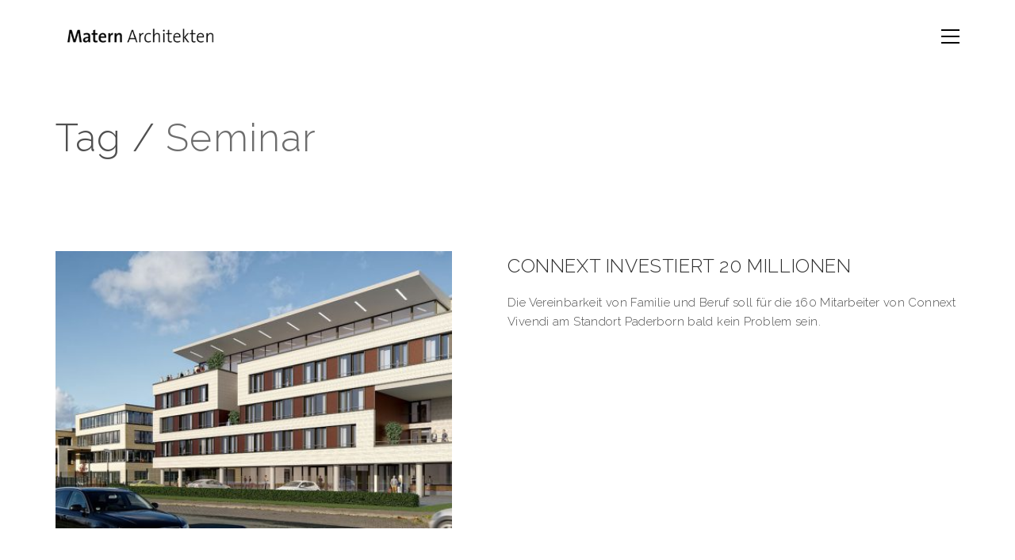

--- FILE ---
content_type: text/css
request_url: https://maternarchitekten.de/wp-content/themes/kalium/assets/css/custom-skin.css?ver=04814fb371519477bdf842fb19f74dbe
body_size: 5707
content:
body {
  background: #ffffff;
  color: #303030;
}
table {
  color: #555555;
}
h1 small,
h2 small,
h3 small,
h4 small,
h5 small,
h6 small {
  color: #555555;
}
a {
  color: #cc0000;
}
a:focus,
a:hover {
  color: #990000;
}
:focus {
  color: #cc0000;
}
.wrapper {
  background: #ffffff;
}
.wrapper a:hover {
  color: #cc0000;
}
.wrapper a:after {
  background: #cc0000;
}
.site-footer a:hover {
  color: #cc0000;
}
.product-filter ul li a:hover {
  color: #cc0000;
}
.message-form .loading-bar {
  background: #ff0000;
}
.message-form .loading-bar span {
  background: #990000;
}
.skin--brand-primary {
  color: #cc0000;
}
.btn.btn-primary {
  background: #cc0000;
}
.btn.btn-primary:hover {
  background: #990000;
}
.btn.btn-secondary {
  background: #555555;
}
.btn.btn-secondary:hover {
  background: #3c3c3c;
}
.site-footer .footer-bottom a {
  color: #555555;
}
.site-footer .footer-bottom a:hover {
  color: #cc0000;
}
.site-footer .footer-bottom a:after {
  color: #cc0000;
}
p {
  color: #555555;
}
.section-title p {
  color: #555555;
}
.section-title h1,
.section-title h2,
.section-title h3,
.section-title h4,
.section-title h5,
.section-title h6 {
  color: #303030;
}
.section-title h1 small,
.section-title h2 small,
.section-title h3 small,
.section-title h4 small,
.section-title h5 small,
.section-title h6 small {
  color: #555555 !important;
}
.blog-posts .isotope-item .box-holder .post-info {
  border-color: #ededed;
}
.blog-posts .box-holder .post-format .quote-holder {
  background: #ffffff;
}
.blog-posts .box-holder .post-format .quote-holder blockquote {
  color: #555555;
}
.blog-posts .box-holder .post-format .post-type {
  background: #ffffff;
}
.blog-posts .box-holder .post-format .post-type i {
  color: #303030;
}
.blog-posts .box-holder .post-format .hover-state i {
  color: #ffffff;
}
.blog-posts .box-holder .post-info h2 a {
  color: #303030;
}
.blog-posts .box-holder .post-info .details .category {
  color: #555555;
}
.blog-posts .box-holder .post-info .details .date {
  color: #555555;
}
.widget.widget_tag_cloud a {
  color: #303030;
  background: #ffffff;
}
.widget.widget_tag_cloud a:hover {
  background: #f2f2f2;
}
.wpb_wrapper .wpb_text_column blockquote {
  border-left-color: #cc0000;
}
.post-formatting ul li,
.post-formatting ol li {
  color: #555555;
}
.post-formatting blockquote {
  border-left-color: #cc0000;
}
.post-formatting blockquote p {
  color: #555555;
}
.post-formatting .wp-caption .wp-caption-text {
  background: #ffffff;
}
.labeled-textarea-row textarea {
  background-image: linear-gradient(#ffffff 1px,transparent 1px);
}
.labeled-textarea-row textarea:focus {
  color: #333;
}
.cd-google-map .cd-zoom-in,
.cd-google-map .cd-zoom-out {
  background-color: #cc0000;
}
.cd-google-map .cd-zoom-in:hover,
.cd-google-map .cd-zoom-out:hover {
  background-color: #c20000;
}
.single-blog-holder .blog-head-holder {
  background: #ffffff;
}
.single-blog-holder .blog-head-holder .quote-holder {
  background: #ffffff;
}
.single-blog-holder .blog-head-holder .quote-holder:before {
  color: #555555;
}
.single-blog-holder .blog-head-holder .quote-holder blockquote {
  color: #555555;
}
.single-blog-holder .tags-holder a {
  color: #303030;
  background: #ffffff;
}
.single-blog-holder .tags-holder a:hover {
  background: #f2f2f2;
}
.single-blog-holder pre {
  background: #ffffff;
  border-color: #ededed;
  color: #303030;
}
.single-blog-holder .blog-author-holder .author-name:hover {
  color: #cc0000;
}
.single-blog-holder .blog-author-holder .author-name:hover em {
  color: #555555;
}
.single-blog-holder .blog-author-holder .author-name em {
  color: #555555;
}
.single-blog-holder .blog-author-holder .author-link {
  color: #303030;
}
.single-blog-holder .post-controls span {
  color: #555555;
}
.single-blog-holder .comments-holder {
  background: #ffffff;
}
.single-blog-holder .comments-holder:before {
  border-top-color: #ffffff;
}
.single-blog-holder .comments-holder .comment-holder + .comment-respond {
  background: #ffffff;
}
.single-blog-holder .comments-holder .comment-holder .commenter-image .comment-connector {
  border-color: #ededed;
}
.single-blog-holder .comments-holder .comment-holder .commenter-details .comment-text p {
  color: #555555;
}
.single-blog-holder .comments-holder .comment-holder .commenter-details .date {
  color: #555555;
}
.single-blog-holder .details .category {
  color: #555555;
}
.single-blog-holder .details .category a {
  color: #555555;
}
.single-blog-holder .details .date {
  color: #555555;
}
.single-blog-holder .details .date a {
  color: #555555;
}
.single-blog-holder .details .tags-list {
  color: #555555;
}
.single-blog-holder .details .tags-list a {
  color: #555555;
}
.single-blog-holder .post-controls .next-post:hover i,
.single-blog-holder .post-controls .prev-post:hover i {
  color: #cc0000;
}
.single-blog-holder .post-controls .next-post:hover strong,
.single-blog-holder .post-controls .prev-post:hover strong {
  color: #cc0000;
}
.single-blog-holder .post-controls .next-post strong,
.single-blog-holder .post-controls .prev-post strong {
  color: #303030;
}
.single-blog-holder .post-controls .next-post i,
.single-blog-holder .post-controls .prev-post i {
  color: #303030;
}
::selection {
  background: #cc0000;
  color: #ffffff;
}
::-moz-selection {
  background: #cc0000;
  color: #ffffff;
}
hr {
  border-color: #ededed;
}
footer.site-footer {
  background-color: #ffffff;
}
footer.site-footer .footer-widgets .section h1,
footer.site-footer .footer-widgets .section h2,
footer.site-footer .footer-widgets .section h3 {
  color: #303030;
}
.wpb_wrapper .wpb_tabs.tabs-style-minimal .ui-tabs .wpb_tabs_nav li a {
  color: #555555;
}
.wpb_wrapper .wpb_tabs.tabs-style-minimal .ui-tabs .wpb_tabs_nav li a:hover {
  color: #3c3c3c;
}
.wpb_wrapper .wpb_tabs.tabs-style-minimal .ui-tabs .wpb_tabs_nav li.ui-tabs-active a {
  color: #cc0000;
  border-bottom-color: #cc0000;
}
.wpb_wrapper .wpb_tabs.tabs-style-default .ui-tabs .wpb_tab {
  background: #ffffff;
}
.wpb_wrapper .wpb_tabs.tabs-style-default .ui-tabs .wpb_tabs_nav li {
  border-bottom-color: #ffffff !important;
  background: #ffffff;
}
.wpb_wrapper .wpb_tabs.tabs-style-default .ui-tabs .wpb_tabs_nav li a {
  color: #555555;
}
.wpb_wrapper .wpb_tabs.tabs-style-default .ui-tabs .wpb_tabs_nav li a:hover {
  color: #3c3c3c;
}
.wpb_wrapper .wpb_tabs.tabs-style-default .ui-tabs .wpb_tabs_nav li.ui-tabs-active a {
  color: #303030;
}
.wpb_wrapper .wpb_accordion .wpb_accordion_section {
  background: #ffffff;
}
.wpb_wrapper .wpb_accordion .wpb_accordion_section .wpb_accordion_header a {
  color: #303030;
}
.top-menu-container {
  background: #303030;
}
.top-menu-container .widget .widgettitle {
  color: #ffffff;
}
.top-menu-container .widget a {
  color: #555555 !important;
}
.top-menu-container .widget a:after {
  background-color: #555555 !important;
}
.top-menu-container .top-menu ul.menu > li ul {
  background: #ffffff;
}
.top-menu-container .top-menu ul.menu > li ul li a {
  color: #303030 !important;
}
.top-menu-container .top-menu ul.menu > li ul li a:after {
  background: #303030;
}
.top-menu-container .top-menu ul:after {
  border-right-color: #ffffff !important;
}
.top-menu-container .top-menu ul li a {
  color: #ffffff !important;
}
.top-menu-container .top-menu ul li a:hover {
  color: #cc0000 !important;
}
.product-filter ul li a {
  color: #555555;
}
.single-portfolio-holder .social .likes {
  background: #ffffff;
}
.single-portfolio-holder .social .likes .fa-heart {
  color: #cc0000;
}
.single-portfolio-holder .social .share-social .social-links a {
  color: #555555;
}
.single-portfolio-holder .portfolio-big-navigation a {
  color: #303030;
}
.single-portfolio-holder .portfolio-big-navigation a:hover {
  color: #3d3d3d;
}
.slick-slider .slick-prev:hover,
.slick-slider .slick-next:hover {
  color: #cc0000;
}
.dash {
  background: #ffffff;
}
.alert.alert-default {
  background-color: #cc0000;
}
.hover-state {
  background: #cc0000;
}
.portfolio-holder .thumb .hover-state .likes a i {
  color: #cc0000;
}
.portfolio-holder .thumb .hover-state .likes a .counter {
  color: #cc0000;
}
.single-portfolio-holder .details .services ul li {
  color: #555555;
}
.single-portfolio-holder.portfolio-type-3 .gallery-slider .slick-prev:hover,
.single-portfolio-holder.portfolio-type-3 .gallery-slider .slick-next:hover {
  color: #cc0000;
}
.single-portfolio-holder .gallery.gallery-type-description .row .lgrad {
  background-image: linear-gradient(to bottom,transparent 0%,rgba(255,255,255,0.9) 100%);
}
.single-portfolio-holder.portfolio-type-5 .portfolio-slider-nav a:hover span {
  background-color: rgba(204,0,0,0.5);
}
.single-portfolio-holder.portfolio-type-5 .portfolio-slider-nav a.current span {
  background: #cc0000;
}
.single-portfolio-holder.portfolio-type-5 .portfolio-description-container {
  background: #ffffff;
}
.single-portfolio-holder.portfolio-type-5 .portfolio-description-container.is-collapsed .portfolio-description-showinfo {
  background: #ffffff;
}
.single-portfolio-holder.portfolio-type-5 .portfolio-description-container .portfolio-description-showinfo .expand-project-info svg {
  fill: #303030;
}
.single-portfolio-holder.portfolio-type-5 .portfolio-description-container .portfolio-description-fullinfo {
  background: #ffffff;
}
.single-portfolio-holder.portfolio-type-5 .portfolio-description-container .portfolio-description-fullinfo .lgrad {
  background-image: linear-gradient(to bottom,transparent 0%,rgba(255,255,255,0.9) 100%);
}
.single-portfolio-holder.portfolio-type-5 .portfolio-description-container .portfolio-description-fullinfo .collapse-project-info svg {
  fill: #303030;
}
.single-portfolio-holder.portfolio-type-5 .portfolio-description-container .portfolio-description-fullinfo .project-show-more-link {
  color: #555555;
}
.single-portfolio-holder.portfolio-type-5 .portfolio-description-container .portfolio-description-fullinfo .project-show-more-link .for-more {
  color: #cc0000;
}
.search-results-holder .result-box h3 a {
  color: #cc0000;
}
.search-results-holder .result-box + .result-box {
  border-top-color: #ededed;
}
.team-holder .new-member-join {
  background: #ffffff;
}
.team-holder .new-member-join .join-us .your-image {
  color: #555555;
}
.team-holder .new-member-join .join-us .details h2 {
  color: #303030;
}
.team-holder .new-member-join .join-us .details .text a {
  color: #cc0000;
}
.team-holder .new-member-join .join-us .details .text a:after {
  background-color: #cc0000;
}
.logos-holder .c-logo {
  border-color: #ededed;
}
.logos-holder .c-logo .hover-state {
  background: #cc0000;
}
.error-holder {
  background: #ffffff;
}
.error-holder .box {
  background: #cc0000;
}
.error-holder .box .error-type {
  color: #ffffff;
}
.error-holder .error-text {
  color: #cc0000;
}
.portfolio-holder .dribbble-container .dribbble_shot:hover .dribbble-title {
  background-color: #cc0000;
}
.bg-main-color {
  background: #cc0000;
}
.coming-soon-container .message-container {
  color: #ffffff;
}
.coming-soon-container p {
  color: #ffffff;
}
.coming-soon-container .social-networks-env a i {
  color: #cc0000;
}
.blog-sidebar .widget a {
  color: #303030;
}
.blog-sidebar .widget li {
  color: #555555;
}
.blog-sidebar .widget.widget_recent_comments li + li {
  border-top-color: #ffffff;
}
.blog-sidebar .widget.widget_search .search-bar .form-control {
  background: #ffffff !important;
  color: #555555 !important;
}
.blog-sidebar .widget.widget_search .search-bar .form-control::-webkit-input-placeholder {
  color: #555555;
}
.blog-sidebar .widget.widget_search .search-bar .form-control:-moz-placeholder {
  color: #555555;
}
.blog-sidebar .widget.widget_search .search-bar .form-control::-moz-placeholder {
  color: #555555;
}
.blog-sidebar .widget.widget_search .search-bar .form-control:-ms-input-placeholder {
  color: #555555;
}
.blog-sidebar .widget.widget_search .search-bar input.go-button {
  color: #303030;
}
.image-placeholder {
  background: #ffffff;
}
.show-more .reveal-button {
  border-color: #ffffff;
}
.show-more .reveal-button a {
  color: #cc0000;
}
.show-more.is-finished .reveal-button .finished {
  color: #cc0000;
}
.pagination-container span.page-numbers,
.pagination-container a.page-numbers {
  color: #303030;
}
.pagination-container span.page-numbers:after,
.pagination-container a.page-numbers:after {
  background-color: #cc0000;
}
.pagination-container span.page-numbers:hover,
.pagination-container span.page-numbers.current,
.pagination-container a.page-numbers:hover,
.pagination-container a.page-numbers.current {
  color: #cc0000;
}
.fluidbox-overlay {
  background-color: #ffffff;
  opacity: 0.6 !important;
}
.comparison-image-slider .cd-handle {
  background-color: #cc0000 !important;
}
.comparison-image-slider .cd-handle:hover {
  background-color: #b30000 !important;
}
.about-me-box {
  background: #ffffff !important;
}
.sidebar-menu-wrapper {
  background: #ffffff;
}
.sidebar-menu-wrapper.menu-type-sidebar-menu .sidebar-menu-container .sidebar-main-menu div.menu > ul > li > a {
  color: #303030;
}
.sidebar-menu-wrapper.menu-type-sidebar-menu .sidebar-menu-container .sidebar-main-menu ul.menu > li > a {
  color: #303030;
}
.sidebar-menu-wrapper.menu-type-sidebar-menu .sidebar-menu-container .sidebar-main-menu ul.menu > li > a:hover {
  color: #cc0000;
}
.sidebar-menu-wrapper.menu-type-sidebar-menu .sidebar-menu-container .sidebar-main-menu ul.menu > li > a:after {
  background-color: #303030;
}
.sidebar-menu-wrapper.menu-type-sidebar-menu .sidebar-menu-container .sidebar-main-menu ul.menu ul > li:hover > a {
  color: #cc0000;
}
.sidebar-menu-wrapper.menu-type-sidebar-menu .sidebar-menu-container .sidebar-main-menu ul.menu ul > li > a {
  color: #555555;
}
.sidebar-menu-wrapper.menu-type-sidebar-menu .sidebar-menu-container .sidebar-main-menu ul.menu ul > li > a:hover {
  color: #cc0000;
}
.maintenance-mode .wrapper,
.coming-soon-mode .wrapper {
  background: #cc0000;
}
.header-logo.logo-text {
  color: #cc0000;
}
.main-header.menu-type-standard-menu .standard-menu-container.menu-skin-main ul.menu ul li a,
.main-header.menu-type-standard-menu .standard-menu-container.menu-skin-main div.menu > ul ul li a {
  color: #ffffff;
}
.portfolio-holder .item-box .photo .on-hover {
  background-color: #cc0000;
}
.loading-spinner-1 {
  background-color: #303030;
}
.top-menu-container .close-top-menu {
  color: #ffffff;
}
.single-portfolio-holder.portfolio-type-5 .portfolio-navigation a:hover {
  color: #ffffff;
}
.single-portfolio-holder.portfolio-type-5 .portfolio-navigation a:hover i {
  color: #ffffff;
}
.portfolio-holder .item-box .info p a:hover {
  color: #cc0000;
}
.mobile-menu-wrapper .mobile-menu-container ul.menu li a:hover {
  color: #cc0000;
}
.mobile-menu-wrapper .mobile-menu-container ul.menu li.current-menu-item > a,
.mobile-menu-wrapper .mobile-menu-container ul.menu li.current_page_item > a,
.mobile-menu-wrapper .mobile-menu-container ul.menu li.current-menu-ancestor > a,
.mobile-menu-wrapper .mobile-menu-container ul.menu li.current_page_ancestor > a,
.mobile-menu-wrapper .mobile-menu-container div.menu > ul li.current-menu-item > a,
.mobile-menu-wrapper .mobile-menu-container div.menu > ul li.current_page_item > a,
.mobile-menu-wrapper .mobile-menu-container div.menu > ul li.current-menu-ancestor > a,
.mobile-menu-wrapper .mobile-menu-container div.menu > ul li.current_page_ancestor > a {
  color: #cc0000;
}
.maintenance-mode .wrapper a,
.coming-soon-mode .wrapper a {
  color: #ffffff;
}
.maintenance-mode .wrapper a:after,
.coming-soon-mode .wrapper a:after {
  background-color: #ffffff;
}
.mobile-menu-wrapper .mobile-menu-container .search-form label {
  color: #555555;
}
.mobile-menu-wrapper .mobile-menu-container .search-form input:focus + label {
  color: #303030;
}
.vjs-default-skin .vjs-play-progress {
  background-color: #cc0000;
}
.vjs-default-skin .vjs-volume-level {
  background: #cc0000;
}
.portfolio-holder .item-box .info h3 a {
  color: #555555;
}
.blog-sidebar .widget a {
  color: #303030;
}
.blog-sidebar .widget a:after {
  background: #303030;
}
.blog-sidebar .widget .product_list_widget li .product-details .product-meta {
  color: #888888;
}
.blog-sidebar .widget .product_list_widget li .product-details .product-meta .proruct-rating em {
  color: #888888;
}
.blog-sidebar .widget .product_list_widget li .product-details .product-name {
  color: #303030;
}
.dropdown-menu > li > a {
  color: #303030;
}
.dropdown {
  color: #303030;
}
.dropdown .btn:hover,
.dropdown .btn:focus,
.dropdown .btn.focus {
  color: #303030;
}
.dropdown .dropdown-menu {
  color: #303030;
  background: #ededed;
}
.dropdown .dropdown-menu li {
  border-top-color: #d9d9d9;
}
.dropdown.open .btn {
  background: #ededed;
}
.widget.widget_product_search .search-bar input[name="s"],
.widget.widget_search .search-bar input[name="s"] {
  background: #ededed;
  color: #555555;
}
.widget.widget_product_search .search-bar input[name="s"]::-webkit-input-placeholder,
.widget.widget_search .search-bar input[name="s"]::-webkit-input-placeholder {
  color: #555555;
}
.widget.widget_product_search .search-bar input[name="s"]:-moz-placeholder,
.widget.widget_search .search-bar input[name="s"]:-moz-placeholder {
  color: #555555;
}
.widget.widget_product_search .search-bar input[name="s"]::-moz-placeholder,
.widget.widget_search .search-bar input[name="s"]::-moz-placeholder {
  color: #555555;
}
.widget.widget_product_search .search-bar input[name="s"]:-ms-input-placeholder,
.widget.widget_search .search-bar input[name="s"]:-ms-input-placeholder {
  color: #555555;
}
.widget.widget_product_search .search-bar input[type=submit],
.widget.widget_search .search-bar input[type=submit] {
  color: #303030;
}
.widget.widget_shopping_cart .widget_shopping_cart_content > .total strong {
  color: #303030;
}
.widget.widget_shopping_cart .widget_shopping_cart_content .product_list_widget {
  border-bottom-color: #ededed;
}
.widget.widget_price_filter .price_slider_wrapper .price_slider {
  background: #ededed;
}
.widget.widget_price_filter .price_slider_wrapper .price_slider .ui-slider-range,
.widget.widget_price_filter .price_slider_wrapper .price_slider .ui-slider-handle {
  background: #303030;
}
.widget.widget_price_filter .price_slider_wrapper .price_slider_amount .price_label {
  color: #888888;
}
.woocommerce {
  background: #ffffff;
}
.woocommerce .onsale {
  background: #cc0000;
  color: #ffffff;
}
.woocommerce .product .item-info h3 a {
  color: #ffffff;
}
.woocommerce .product .item-info .price ins,
.woocommerce .product .item-info .price > .amount {
  color: #cc0000;
}
.woocommerce .product .item-info .price del {
  color: #555555;
}
.woocommerce .product .item-info .product-loop-add-to-cart-container a {
  color: #555555;
}
.woocommerce .product .item-info .product-loop-add-to-cart-container a:after {
  background-color: #555555;
}
.woocommerce .product .item-info .product-loop-add-to-cart-container a:hover {
  color: #cc0000;
}
.woocommerce .product .item-info .product-loop-add-to-cart-container a:hover:after {
  background-color: #cc0000;
}
.woocommerce .product.catalog-layout-default .item-info h3 a {
  color: #303030;
}
.woocommerce .product.catalog-layout-default .item-info .product-loop-add-to-cart-container a {
  color: #555555;
}
.woocommerce .product.catalog-layout-default .item-info .product-loop-add-to-cart-container a:after {
  background-color: #555555;
}
.woocommerce .product.catalog-layout-default .item-info .product-loop-add-to-cart-container a:hover {
  color: #cc0000;
}
.woocommerce .product.catalog-layout-default .item-info .product-loop-add-to-cart-container a:hover:after {
  background-color: #cc0000;
}
.woocommerce .product.catalog-layout-full-bg .product-internal-info,
.woocommerce .product.catalog-layout-full-transparent-bg .product-internal-info {
  background: rgba(204,0,0,0.9);
}
.woocommerce .product.catalog-layout-full-bg .item-info h3 a,
.woocommerce .product.catalog-layout-full-transparent-bg .item-info h3 a {
  color: #ffffff;
}
.woocommerce .product.catalog-layout-full-bg .item-info .product-loop-add-to-cart-container .add-to-cart-link:before,
.woocommerce .product.catalog-layout-full-bg .item-info .product-loop-add-to-cart-container .add-to-cart-link:after,
.woocommerce .product.catalog-layout-full-transparent-bg .item-info .product-loop-add-to-cart-container .add-to-cart-link:before,
.woocommerce .product.catalog-layout-full-transparent-bg .item-info .product-loop-add-to-cart-container .add-to-cart-link:after {
  color: #ffffff !important;
}
.woocommerce .product.catalog-layout-full-bg .item-info .product-loop-add-to-cart-container .tooltip .tooltip-arrow,
.woocommerce .product.catalog-layout-full-transparent-bg .item-info .product-loop-add-to-cart-container .tooltip .tooltip-arrow {
  border-left-color: #ffffff;
}
.woocommerce .product.catalog-layout-full-bg .item-info .product-loop-add-to-cart-container .tooltip .tooltip-inner,
.woocommerce .product.catalog-layout-full-transparent-bg .item-info .product-loop-add-to-cart-container .tooltip .tooltip-inner {
  color: #cc0000;
  background: #ffffff;
}
.woocommerce .product.catalog-layout-full-bg .item-info .product-bottom-details .price,
.woocommerce .product.catalog-layout-full-transparent-bg .item-info .product-bottom-details .price {
  color: #ffffff;
}
.woocommerce .product.catalog-layout-full-bg .item-info .product-bottom-details .price del,
.woocommerce .product.catalog-layout-full-transparent-bg .item-info .product-bottom-details .price del {
  color: rgba(255,255,255,0.8);
}
.woocommerce .product.catalog-layout-full-bg .item-info .product-bottom-details .price del .amount,
.woocommerce .product.catalog-layout-full-transparent-bg .item-info .product-bottom-details .price del .amount {
  color: rgba(255,255,255,0.8);
}
.woocommerce .product.catalog-layout-full-bg .item-info .product-bottom-details .price ins .amount,
.woocommerce .product.catalog-layout-full-transparent-bg .item-info .product-bottom-details .price ins .amount {
  border-bottom-color: #ffffff;
}
.woocommerce .product.catalog-layout-full-bg .item-info .product-bottom-details .price .amount,
.woocommerce .product.catalog-layout-full-transparent-bg .item-info .product-bottom-details .price .amount {
  color: #ffffff;
}
.woocommerce .product.catalog-layout-full-bg .item-info .product-terms,
.woocommerce .product.catalog-layout-full-transparent-bg .item-info .product-terms {
  color: #ffffff !important;
}
.woocommerce .product.catalog-layout-full-bg .item-info .product-terms a,
.woocommerce .product.catalog-layout-full-transparent-bg .item-info .product-terms a {
  color: #ffffff !important;
}
.woocommerce .product.catalog-layout-full-bg .item-info .product-terms a:after,
.woocommerce .product.catalog-layout-full-bg .item-info .product-terms a:before,
.woocommerce .product.catalog-layout-full-transparent-bg .item-info .product-terms a:after,
.woocommerce .product.catalog-layout-full-transparent-bg .item-info .product-terms a:before {
  background: #ffffff;
}
.woocommerce .product.catalog-layout-transparent-bg .item-info h3 a {
  color: #303030;
}
.woocommerce .product.catalog-layout-transparent-bg .item-info .product-terms {
  color: #303030 !important;
}
.woocommerce .product.catalog-layout-transparent-bg .item-info .product-terms a {
  color: #303030 !important;
}
.woocommerce .product.catalog-layout-transparent-bg .item-info .product-terms a:after,
.woocommerce .product.catalog-layout-transparent-bg .item-info .product-terms a:before {
  background: #303030;
}
.woocommerce .product.catalog-layout-transparent-bg .item-info .product-bottom-details .product-loop-add-to-cart-container .add-to-cart-link:after,
.woocommerce .product.catalog-layout-transparent-bg .item-info .product-bottom-details .product-loop-add-to-cart-container .add-to-cart-link:before {
  color: #303030;
}
.woocommerce .product.catalog-layout-transparent-bg .item-info .product-bottom-details .product-loop-add-to-cart-container a {
  color: #555555;
}
.woocommerce .product.catalog-layout-transparent-bg .item-info .product-bottom-details .product-loop-add-to-cart-container a:after {
  background-color: #555555;
}
.woocommerce .product.catalog-layout-transparent-bg .item-info .product-bottom-details .product-loop-add-to-cart-container a:hover {
  color: #cc0000;
}
.woocommerce .product.catalog-layout-transparent-bg .item-info .product-bottom-details .product-loop-add-to-cart-container a:hover:after {
  background-color: #cc0000;
}
.woocommerce .product.catalog-layout-transparent-bg .item-info .product-bottom-details .product-loop-add-to-cart-container .tooltip-inner {
  background-color: #cc0000;
  color: #ffffff;
}
.woocommerce .product.catalog-layout-transparent-bg .item-info .product-bottom-details .product-loop-add-to-cart-container .tooltip-arrow {
  border-left-color: #cc0000;
}
.woocommerce .product.catalog-layout-transparent-bg .item-info .product-bottom-details .price {
  color: #303030;
}
.woocommerce .product.catalog-layout-transparent-bg .item-info .product-bottom-details .price .amount {
  color: #303030;
}
.woocommerce .product.catalog-layout-transparent-bg .item-info .product-bottom-details .price ins .amount {
  border-bottom-color: #303030;
}
.woocommerce .product.catalog-layout-transparent-bg .item-info .product-bottom-details .price del {
  color: rgba(48,48,48,0.65);
}
.woocommerce .product.catalog-layout-transparent-bg .item-info .product-bottom-details .price del .amount {
  color: rgba(48,48,48,0.65);
}
.woocommerce .product.catalog-layout-distanced-centered .item-info h3 a {
  color: #303030;
}
.woocommerce .product.catalog-layout-distanced-centered .item-info .price .amount,
.woocommerce .product.catalog-layout-distanced-centered .item-info .price ins,
.woocommerce .product.catalog-layout-distanced-centered .item-info .price ins span {
  color: #626262;
}
.woocommerce .product.catalog-layout-distanced-centered .item-info .price del {
  color: rgba(85,85,85,0.65);
}
.woocommerce .product.catalog-layout-distanced-centered .item-info .price del .amount {
  color: rgba(85,85,85,0.65);
}
.woocommerce .product.catalog-layout-distanced-centered .item-info .product-loop-add-to-cart-container .add_to_cart_button {
  color: #888888;
}
.woocommerce .product.catalog-layout-distanced-centered .item-info .product-loop-add-to-cart-container .add_to_cart_button.nh {
  color: #cc0000;
}
.woocommerce .product.catalog-layout-distanced-centered .item-info .product-loop-add-to-cart-container .add_to_cart_button:hover {
  color: #333333;
}
.woocommerce .product.catalog-layout-distanced-centered .product-internal-info {
  background: rgba(255,255,255,0.9);
}
.woocommerce .dropdown .dropdown-menu li a {
  color: #555555;
}
.woocommerce .dropdown .dropdown-menu .active a,
.woocommerce .dropdown .dropdown-menu li a:hover {
  color: #cc0000 !important;
}
.woocommerce #review_form_wrapper .form-submit input#submit {
  background-color: #cc0000;
}
.woocommerce .star-rating .star-rating-icons .circle i {
  background-color: #cc0000;
}
.woocommerce .product .item-info {
  color: #cc0000;
}
.woocommerce .shop_table .cart_item .product-subtotal span {
  color: #cc0000;
}
.woocommerce .shop_table .cart-collaterals .cart-buttons-update-checkout .checkout-button {
  background-color: #cc0000;
}
.woocommerce .checkout-info-box .woocommerce-info {
  border-top: 3px solid #cc0000 !important;
}
.woocommerce .checkout-info-box .woocommerce-info a {
  color: #cc0000;
}
.woocommerce-error,
.woocommerce-info,
.woocommerce-notice,
.woocommerce-message {
  color: #ffffff;
}
.woocommerce-error li,
.woocommerce-info li,
.woocommerce-notice li,
.woocommerce-message li {
  color: #ffffff;
}
.replaced-checkboxes:checked + label:before,
.replaced-radio-buttons:checked + label:before {
  background-color: #cc0000;
}
.woocommerce .blockOverlay {
  background: rgba(255,255,255,0.8) !important;
}
.woocommerce .blockOverlay:after {
  background-color: #cc0000;
}
.woocommerce .order-info mark {
  background-color: #cc0000;
}
.woocommerce .shop-categories .product-category-col > .product-category a:hover h3,
.woocommerce .shop_table .cart_item .product-remove a:hover i {
  color: #cc0000;
}
.woocommerce-notice,
.woocommerce-message {
  background-color: #cc0000;
  color: #ffffff;
}
.btn-primary,
.checkout-button {
  background-color: #cc0000 !important;
  color: #ffffff !important;
}
.btn-primary:hover,
.checkout-button:hover {
  background-color: #ad0000 !important;
  color: #ffffff !important;
}
.menu-cart-icon-container.menu-skin-dark .cart-icon-link {
  color: #555555;
}
.menu-cart-icon-container.menu-skin-dark .cart-icon-link:hover {
  color: #484848;
}
.menu-cart-icon-container.menu-skin-dark .cart-icon-link .items-count {
  background-color: #cc0000 !important;
}
.menu-cart-icon-container.menu-skin-light .cart-icon-link {
  color: #ffffff;
}
.menu-cart-icon-container.menu-skin-light .cart-icon-link .items-count {
  background-color: #cc0000 !important;
  color: #ffffff !important;
}
.menu-cart-icon-container .lab-wc-mini-cart-contents .cart-items .cart-item .product-details h3 a:hover {
  color: #cc0000;
}
.woocommerce ul.digital-downloads li a:hover {
  color: #cc0000;
}
.woocommerce .single-product .kalium-woocommerce-product-gallery .main-product-images:hover .product-gallery-lightbox-trigger,
.woocommerce.single-product .single-product-images .kalium-woocommerce-product-gallery .main-product-images .nextprev-arrow i {
  color: #303030;
}
.wpb_wrapper .lab-vc-products-carousel .products .nextprev-arrow i {
  color: #cc0000;
}
.main-header.menu-type-standard-menu .standard-menu-container ul.menu ul li.menu-item-has-children > a:before,
.main-header.menu-type-standard-menu .standard-menu-container div.menu > ul ul li.menu-item-has-children > a:before {
  border-color: transparent transparent transparent #ffffff;
}
.fullscreen-menu.menu-skin-main {
  background-color: #cc0000;
}
.fullscreen-menu.fullscreen-menu.menu-skin-main.translucent-background {
  background-color: rgba(204,0,0,0.9);
}
.main-header.menu-skin-main.menu-type-full-bg-menu .fullscreen-menu {
  background-color: #cc0000;
}
.main-header.menu-skin-main.menu-type-full-bg-menu .fullscreen-menu.translucent-background {
  background-color: rgba(204,0,0,0.9);
}
.single-portfolio-holder .portfolio-navigation a:hover i {
  color: #cc0000;
}
.wpb_wrapper .lab-blog-posts .blog-post-entry .blog-post-image a .hover-display {
  background-color: rgba(204,0,0,0.8);
}
.wpb_wrapper .lab-blog-posts .blog-post-entry .blog-post-image a .hover-display.no-opacity {
  background-color: #cc0000;
}
.main-header.menu-type-full-bg-menu .fullscreen-menu .fullscreen-menu-footer .social-networks li a i {
  color: #cc0000;
}
.wrapper a:after,
footer.site-footer a:after {
  background-color: #cc0000;
}
.main-header.menu-type-standard-menu .standard-menu-container div.menu > ul ul li.menu-item-has-children:before,
.main-header.menu-type-standard-menu .standard-menu-container ul.menu ul li.menu-item-has-children:before {
  border-color: transparent transparent transparent #ededed;
}
.main-header.menu-type-standard-menu .standard-menu-container.menu-skin-main ul.menu ul li a,
.main-header.menu-type-standard-menu .standard-menu-container.menu-skin-main div.menu > ul ul li a {
  color: #ffffff;
}
.main-header.menu-type-standard-menu .standard-menu-container.menu-skin-main ul.menu ul li a:after,
.main-header.menu-type-standard-menu .standard-menu-container.menu-skin-main div.menu > ul ul li a:after {
  background-color: #ffffff;
}
.main-header.menu-type-standard-menu .standard-menu-container.menu-skin-main div.menu > ul > li > a:after,
.main-header.menu-type-standard-menu .standard-menu-container.menu-skin-main ul.menu > li > a:after {
  background-color: #cc0000;
}
.go-to-top {
  color: #ffffff;
  background-color: #303030;
}
.go-to-top.visible:hover {
  background-color: #cc0000;
}
.mobile-menu-wrapper .mobile-menu-container .search-form input,
.mobile-menu-wrapper .mobile-menu-container .search-form input:focus + label {
  color: #cc0000;
}
.portfolio-holder .thumb .hover-state.hover-style-white p {
  color: #555555;
}
body .lg-outer.lg-skin-kalium-default .lg-progress-bar .lg-progress {
  background-color: #cc0000;
}
.lg-outer .lg-progress-bar .lg-progress {
  background-color: #cc0000;
}
.lg-outer .lg-thumb-item:hover,
.lg-outer .lg-thumb-item.active {
  border-color: #cc0000 !important;
}
.wpb_wrapper .lab-blog-posts .blog-post-entry .blog-post-content-container .blog-post-title a:hover {
  color: #cc0000;
}
.single-portfolio-holder .social-links-plain .likes .fa-heart {
  color: #cc0000;
}
.pagination-container span.page-numbers,
.pagination-container a.page-numbers {
  color: #555555;
}
.sidebar-menu-wrapper.menu-type-sidebar-menu .sidebar-menu-container .sidebar-main-menu ul.menu ul > li > a:after,
.post-password-form input[type=submit] {
  background-color: #cc0000;
}
.header-search-input.menu-skin-main .search-icon a svg {
  fill: #cc0000;
}
.kalium-wpml-language-switcher.menu-skin-main .language-entry {
  color: #cc0000;
}
.social-networks.colored-bg li a.custom,
.social-networks.colored-bg-hover li a.custom:hover,
.social-networks.textual.colored li a.custom:after,
.social-networks.textual.colored-hover li a.custom:after {
  background-color: #cc0000;
}
.social-networks.colored-bg li a.custom:hover {
  background-color: #990000;
}
.social-networks.colored li a.custom,
.social-networks.colored li a.custom i,
.social-networks.colored-hover li a.custom:hover,
.social-networks.colored-hover li a.custom:hover i {
  color: #cc0000;
}
.single-portfolio-holder .gallery.captions-below .caption a {
  color: #cc0000;
}
.single-portfolio-holder .gallery.captions-below .caption a:after {
  background-color: #cc0000;
}
.widget.widget_text .textwidget a:hover {
  color: #cc0000;
}
.widget.widget_text .textwidget a:after {
  background-color: #cc0000;
}
.button {
  background-color: #cc0000;
  color: #ffffff;
}
.widget a.button {
  color: #fff;
}
.button:hover {
  background-color: #b30000;
}
.wrapper .button:hover {
  color: #ffffff;
}
.button:active {
  background: #b30000;
}
.button-secondary {
  background-color: #ffffff;
  color: #303030;
}
.button-secondary:hover,
.button-secondary:active {
  color: #303030;
}
a.button-secondary:hover,
a.button-secondary:active {
  color: #303030;
}
.button-secondary:hover {
  background: #f7f7f7;
}
.wrapper .button-secondary:hover {
  color: #303030;
}
.button-secondary:active {
  background: #f2f2f2;
}
.labeled-input-row label,
.labeled-textarea-row label {
  border-bottom-color: #cc0000;
}
.blog-posts .post-item .post-thumbnail blockquote,
.single-post .post-image .post-quote blockquote {
  color: #303030;
}
.main-header.menu-type-standard-menu .standard-menu-container.menu-skin-main div.menu > ul > li > a,
.main-header.menu-type-standard-menu .standard-menu-container.menu-skin-main ul.menu > li > a {
  color: #cc0000;
}
.main-header.menu-type-standard-menu .standard-menu-container.menu-skin-main div.menu > ul ul,
.main-header.menu-type-standard-menu .standard-menu-container.menu-skin-main ul.menu ul {
  background-color: #cc0000;
}
.single-post .post-comments:before {
  border-top-color: #ffffff;
}
.pagination--normal .page-numbers.current {
  color: #cc0000;
}
.woocommerce .woocommerce-cart-form .shop_table .cart_item .product-subtotal span {
  color: #cc0000;
}
.woocommerce-checkout .checkout-form-option--header .woocommerce-info {
  border-top-color: #cc0000;
}
.woocommerce-checkout .checkout-form-option--header .woocommerce-info a,
.woocommerce-checkout .checkout-form-option--header .woocommerce-info a:hover {
  color: #cc0000;
}
.woocommerce-checkout .checkout-form-option--header .woocommerce-info a:after {
  background-color: #cc0000;
}
.woocommerce-account .wc-my-account-tabs .woocommerce-MyAccount-navigation ul li.is-active a {
  border-right-color: #ffffff;
}
.woocommerce-message a:hover {
  color: #555555;
}
.woocommerce .woocommerce-Reviews #review_form_wrapper {
  background-color: #ffffff;
}
.woocommerce .woocommerce-Reviews .comment-form .comment-form-rating .stars span a:before {
  color: #999;
}
.woocommerce .woocommerce-Reviews .comment-form .comment-form-rating .stars span a.active ~ a:before {
  color: #999;
}
.woocommerce .woocommerce-Reviews .comment-form .comment-form-rating .stars span:hover a:before {
  color: #666666;
}
.woocommerce .woocommerce-Reviews .comment-form .comment-form-rating .stars span:hover a:hover ~ a:before {
  color: #999;
}
.woocommerce .woocommerce-Reviews .comment-form .comment-form-rating .stars.has-rating span a:before {
  color: #cc0000;
}
.woocommerce .woocommerce-Reviews .comment-form .comment-form-rating .stars.has-rating span a.active ~ a:before {
  color: #999;
}
.woocommerce .shop-categories .product-category-col > .product-category a:hover .woocommerce-loop-category__title,
.woocommerce .shop-categories .product-category-col > .product-category a:hover h3 {
  color: #cc0000;
}
.woocommerce .woocommerce-cart-form .shop_table .cart_item .product-remove a:hover i {
  color: #cc0000;
}
.blog-posts .post-item .post-thumbnail .post-hover {
  background-color: rgba(204,0,0,0.9);
}
.blog-posts .post-item .post-thumbnail .post-hover.post-hover--no-opacity {
  background-color: #cc0000;
}
.labeled-input-row--label {
  border-bottom-color: #ededed;
}
.lg-outer .lg .lg-progress-bar .lg-progress {
  background-color: #cc0000;
}
.site-footer .footer-widgets .widget .widgettitle {
  color: #303030;
}
.labeled-input-row label,
.labeled-textarea-row label {
  color: #303030;
}
.labeled-textarea-row textarea {
  background-image: linear-gradient(#ededed 1px,transparent 1px);
}
.labeled-input-row input {
  border-bottom-color: #ededed;
}
.wpb_wrapper .lab-blog-posts .blog-post-entry .blog-post-content-container .blog-post-title a,
.blog-posts .post-item .post-details .post-title a {
  color: #303030;
}
.pagination--normal .page-numbers {
  color: #cc0000;
}
.blog-posts .post-item.template-rounded .post-thumbnail .post-format-icon {
  color: #555555;
}
.widget-area .widget li a,
.widget ul ul a:before {
  color: #303030;
}
.woocommerce.single-product .summary .single_variation_wrap .single_variation,
.woocommerce.single-product .summary p.price {
  color: #cc0000;
}
.woocommerce .products .product.catalog-layout-full-bg .product-internal-info {
  background-color: #cc0000;
}
.woocommerce .shop-categories .product-category a:hover .woocommerce-loop-category__title,
.woocommerce .shop-categories .product-category a:hover h3 {
  color: #cc0000;
}
.lab-divider .lab-divider-content {
  color: #303030;
}
.contact-form .button .loading-bar {
  background-color: #ff3333;
}
.contact-form .button .loading-bar span {
  background-color: #800000;
}
.vc_row .vc_tta-tabs.vc_tta-style-theme-styled-minimal .vc_tta-tabs-list li.vc_active a {
  color: #cc0000;
}
.woocommerce .woocommerce-grouped-product-list .woocommerce-grouped-product-list-item__price ins .amount,
.woocommerce .woocommerce-grouped-product-list .woocommerce-grouped-product-list-item__price > .amount,
.woocommerce .summary > .price,
.woocommerce .summary .single_variation_wrap .single_variation {
  color: #cc0000;
}
.woocommerce .products .product .item-info .price ins,
.woocommerce .products .product .item-info .price > .amount {
  color: #cc0000;
}
.pagination-container a.page-numbers.current,
.pagination-container a.page-numbers:hover,
.pagination-container span.page-numbers.current,
.pagination-container span.page-numbers:hover,
.woocommerce-pagination a.page-numbers.current,
.woocommerce-pagination a.page-numbers:hover,
.woocommerce-pagination span.page-numbers.current,
.woocommerce-pagination span.page-numbers:hover {
  color: #cc0000;
}
.woocommerce .products .product .item-info .add_to_cart_button:focus {
  color: #cc0000;
}
.widget ul ul a:before {
  background-color: #303030;
}
.woocommerce .summary p {
  color: #555555;
}
input[type=text],
input[type=number],
input[type=email],
input[type=password],
input[type=url],
input[type=tel] {
  color: #303030;
}
.single-post .post .author-info--details .author-name,
.single-post .post .post-meta a {
  color: #cc0000;
}
.single-post .post-comments--list .comment .commenter-details .in-reply-to span {
  color: #cc0000;
}
.single-post .comment-form > p.comment-form-cookies-consent input[type=checkbox]:before,
input[type=checkbox]:before,
input[type=radio]:before {
  background-color: #cc0000;
}
.btn.btn-default {
  background-color: #cc0000;
}
.pricing-table--default .plan .plan-head {
  background-color: #cc0000;
}
.woocommerce .add_to_cart_button:hover {
  color: #cc0000;
}
.woocommerce .add_to_cart_button:after {
  background-color: #cc0000;
}
.woocommerce .add_to_cart_button + .added-to-cart {
  color: #cc0000;
}
.woocommerce .products .product.catalog-layout-full-bg .tooltip-inner {
  color: #cc0000;
}
.woocommerce .products .product .item-info .add_to_cart_button.loading {
  color: #cc0000;
}
.woocommerce .summary .single_variation_wrap .single_variation,
.woocommerce .summary p.price {
  color: #cc0000;
}
.blog-posts .post-item .post-thumbnail .post-gallery-images.flickity-enabled .flickity-prev-next-button:hover,
.single-post .post-image .post-gallery-images.flickity-enabled .flickity-prev-next-button:hover {
  color: #cc0000;
}
.standard-menu-container.menu-skin-main ul.menu > li > a {
  color: #cc0000;
}
.sn-skin-default .sn-text {
  color: #cc0000;
}
.standard-menu-container.menu-skin-main ul.menu > li > a:after {
  background-color: #cc0000;
}
.toggle-bars.menu-skin-main .toggle-bars__bar-line {
  background-color: #cc0000;
}
.toggle-bars.menu-skin-main .toggle-bars__text {
  color: #cc0000;
}
.standard-menu-container.menu-skin-main ul.menu ul {
  background-color: #cc0000;
}
.fullscreen-menu .fullscreen-menu-footer .social-networks li a i {
  color: #cc0000;
}
.breadcrumb__container span[property="itemListElement"] {
  color: #cc0000;
}
.breadcrumb__container span[property="itemListElement"]:after {
  background-color: #cc0000;
}
.header-logo.logo-text.menu-skin-main .logo-text {
  color: #cc0000;
}
.header-block__item .woocommerce-account-link__icon svg {
  fill: #cc0000;
}
.header-block__item .woocommerce-account-link__icon svg .st0-single-neutral-circle {
  stroke: #cc0000;
}
.top-header-bar .raw-text-widget.menu-skin-main {
  color: #cc0000;
}
.header-search-input.menu-skin-main .search-field span,
.header-search-input.menu-skin-main .search-field input {
  color: #cc0000;
}
.cart-totals-widget.menu-skin-main .cart-total {
  color: #cc0000;
}
.cart-totals-widget.menu-skin-main .cart-total:after {
  background-color: #cc0000;
}
.cart-totals-widget .text-before {
  color: #cc0000;
}
.sidebar-menu-wrapper .sidebar-menu-container .sidebar-main-menu div.menu>ul a:hover,
.sidebar-menu-wrapper .sidebar-menu-container .sidebar-main-menu ul.menu a:hover {
  color: #cc0000;
}
.like-icon {
  color: #cc0000;
}
.like-icon .like-icon__icon svg {
  fill: #cc0000;
}
.like-icon .like-icon__icon .stroke-color {
  stroke: #cc0000;
}
.like-icon .like-icon__bubble {
  background-color: #cc0000;
}
.portfolio-holder .item-box .info p a:hover,
.product-filter ul li a:hover,
.single-portfolio-holder .social-links-plain .share-social .social-links a:hover {
  color: #cc0000;
}
.single-portfolio-holder .social-links-plain .share-social .social-links a {
  color: #555555;
}
.adjacent-post-link__icon,
.adjacent-post-link__text-secondary,
.adjacent-post-link__text-primary {
  color: #555555;
}
.adjacent-post-link:hover .adjacent-post-link__icon,
.adjacent-post-link:hover .adjacent-post-link__text-primary {
  color: #cc0000;
}
.site-footer .footer-bottom-content a,
.site-footer .footer-widgets .widget .textwidget {
  color: #555555;
}
.widget.widget_recent_comments li {
  color: #555555;
}
